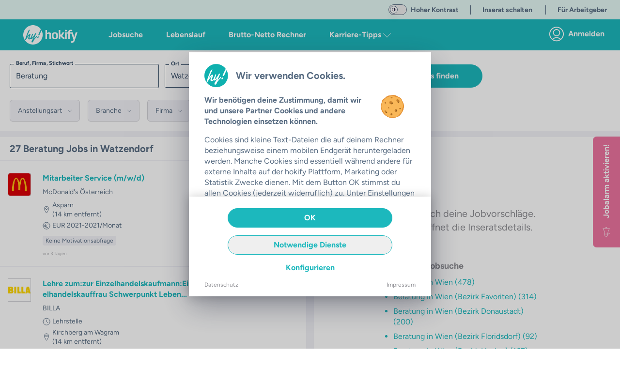

--- FILE ---
content_type: text/css; charset=utf-8
request_url: https://hokify.at/_nuxt/SeoFooter.BzCzAJ-C.css
body_size: 402
content:
[data-v-8f794352] .seo-tabs-component-tabs{flex:0;white-space:nowrap;width:100%}[data-v-8f794352] .seo-tabs-component-tabs .tabs-header-container{max-width:72rem}@media (min-width:1280px){[data-v-8f794352] .seo-tabs-component-tabs .tabs-header-container{max-width:72rem}}[data-v-8f794352] .seo-tabs-component-tabs .tabs-header-container{-ms-overflow-style:none;margin-bottom:-1px;overflow-x:scroll;overflow:-moz-scrollbars-none;scroll-behavior:smooth}[data-v-8f794352] .seo-tabs-component-tabs .tabs-header-container::-webkit-scrollbar{display:none}


--- FILE ---
content_type: text/css; charset=utf-8
request_url: https://hokify.at/_nuxt/HokCarousel.BqYohp7Q.css
body_size: 856
content:
.hooper[data-v-1391e803]{height:200px;position:relative;width:100%}.hooper[data-v-1391e803],.hooper[data-v-1391e803] *{box-sizing:border-box}.hooper-list[data-v-1391e803]{height:100%;overflow:hidden;width:100%}.hooper-track[data-v-1391e803]{box-sizing:border-box;display:flex;height:100%;margin:0;padding:0;width:100%}.hooper.is-vertical .hooper-track[data-v-1391e803]{flex-direction:column;height:200px}.hooper.is-rtl[data-v-1391e803]{direction:rtl}.hooper-sr-only[data-v-1391e803]{clip:rect(0,0,0,0);border:0;height:1px;margin:-1px;overflow:hidden;padding:0;position:absolute;width:1px}.hooper-next[data-v-1391e803],.hooper-prev[data-v-1391e803]{background-color:transparent;border:none;cursor:pointer;padding:1em;position:absolute;top:50%;transform:translateY(-50%)}.hooper-next.is-disabled[data-v-1391e803],.hooper-prev.is-disabled[data-v-1391e803]{cursor:not-allowed;opacity:.3}.hooper-next[data-v-1391e803]{right:0}.hooper-prev[data-v-1391e803]{left:0}.hooper-navigation.is-vertical .hooper-next[data-v-1391e803]{bottom:0;top:auto;transform:none}.hooper-navigation.is-vertical .hooper-prev[data-v-1391e803]{bottom:auto;left:auto;right:0;top:0;transform:none}.hooper-navigation.is-rtl .hooper-prev[data-v-1391e803]{left:auto;right:0}.hooper-navigation.is-rtl .hooper-next[data-v-1391e803]{left:0;right:auto}.hooper-pagination[data-v-1391e803]{bottom:0;display:flex;padding:5px 10px;position:absolute;right:50%;transform:translate(50%)}.hooper-indicators[data-v-1391e803]{display:flex;list-style:none;margin:0;padding:0}.hooper-indicator.is-active[data-v-1391e803],.hooper-indicator[data-v-1391e803]:hover{background-color:#4285f4}.hooper-indicator[data-v-1391e803]{background-color:#fff;border:none;border-radius:4px;cursor:pointer;height:4px;margin:0 2px;padding:0;width:12px}.hooper-pagination.is-vertical[data-v-1391e803]{bottom:auto;right:0;top:50%;transform:translateY(-50%)}.hooper-pagination.is-vertical .hooper-indicators[data-v-1391e803]{flex-direction:column}.hooper-pagination.is-vertical .hooper-indicator[data-v-1391e803]{width:6px}.hooper-progress[data-v-1391e803]{background-color:#efefef;height:4px;left:0;position:absolute;right:0;top:0}.hooper-progress-inner[data-v-1391e803]{background-color:#4285f4;height:100%;transition:.3s}.hooper-slide[data-v-1391e803]{flex-shrink:0;height:100%;list-style:none;margin:0;padding:0}.hooper[data-v-1391e803]{align-items:center;display:flex;flex-direction:column;height:auto;justify-content:center}.hooper[data-v-1391e803]{box-sizing:border-box;position:relative;width:100%}.hooper[data-v-1391e803] *{box-sizing:border-box}.hooper[data-v-1391e803] .hooper-slide{flex-shrink:0;height:auto;list-style-type:none;margin:0;padding:0}.hooper[data-v-1391e803] .hooper-pagination{display:flex;justify-content:center;padding:.25rem;position:static;transform:unset}.hooper[data-v-1391e803] .hooper-indicators{display:flex;flex-wrap:wrap;justify-content:center;list-style-type:none;margin:0;padding:0}.hooper[data-v-1391e803] .hooper-indicators li{margin:0}.hooper[data-v-1391e803] .hooper-indicator:hover,.hooper[data-v-1391e803] .hooper-indicator.is-active{background-color:#007f7e}.hooper[data-v-1391e803] .hooper-indicator{background-clip:padding-box;background-color:#8c8c92;border:10px solid transparent;border-radius:20px;box-sizing:content-box;cursor:pointer;height:4px;margin:1px;padding:5px;width:4px}.hooper[data-v-1391e803] .hooper-list{height:100%;overflow-x:clip;overflow-y:visible;width:100%}.hooper[data-v-1391e803] .hooper-track{box-sizing:border-box;display:flex;margin:0;padding:0;width:100%}.hooper[data-v-1391e803] .hooper-sr-only{clip:rect(0,0,0,0);border-width:0;height:1px;margin:-1px;overflow:hidden;padding:0;position:absolute;width:1px}.hooper[data-v-1391e803] .hooper-next,.hooper[data-v-1391e803] .hooper-prev{background-color:var(--color-white);border-radius:9999px;border-width:0;cursor:pointer;padding:.25rem;position:absolute;top:50%;transform:translateY(-50%)}.hooper[data-v-1391e803] .hooper-next.is-disabled,.hooper[data-v-1391e803] .hooper-prev.is-disabled{cursor:not-allowed;opacity:.3}.hooper[data-v-1391e803] .hooper-next{right:.75rem}.hooper[data-v-1391e803] .hooper-prev{left:.75rem}.hooper[data-v-1391e803] .hooper-next svg,.hooper[data-v-1391e803] .hooper-prev svg{fill:var(--color-text)}.hooper[data-v-1391e803] .hooper-navigation.is-vertical .hooper-prev{bottom:auto;left:auto;right:0;top:0;transform:none}.hooper[data-v-1391e803] .hooper-navigation.is-rtl .default .hooper-prev{left:auto;right:0}.hooper[data-v-1391e803] .hooper-navigation.is-rtl .default .hooper-next{left:0;right:auto}.hooper[data-v-1391e803] .border-button .hooper-prev{border-color:var(--color-grey-medium);border-width:1px;height:2rem;left:0;right:auto;width:2rem}.hooper[data-v-1391e803] .border-button .hooper-next{border-color:var(--color-grey-medium);border-width:1px;height:2rem;left:auto;right:0;width:2rem}.hooper[data-v-1391e803] .border-button .hooper-next svg,.hooper[data-v-1391e803] .border-button .hooper-prev svg{fill:var(--color-text);height:1.5rem;width:1.5rem}.hooper[data-v-1391e803] .hooper-navigation.is-vertical .hooper-next{bottom:0;top:auto;transform:none}.hooper.indicator-white-bg[data-v-1391e803] .hooper-indicator{background-color:#fff}.hooper.indicator-white-bg[data-v-1391e803] .hooper-indicator:hover,.hooper.indicator-white-bg[data-v-1391e803] .hooper-indicator.is-active{background-color:#fdd408}


--- FILE ---
content_type: text/javascript; charset=utf-8
request_url: https://hokify.at/_nuxt/Dis21wIZ.js
body_size: 821
content:
import{b as o,_ as i,f as r,o as l,g as d,l as c,O as b,T as u}from"./_BU3xQHM.js";(function(){try{var e=typeof window<"u"?window:typeof global<"u"?global:typeof globalThis<"u"?globalThis:typeof self<"u"?self:{},s=new e.Error().stack;s&&(e._sentryDebugIds=e._sentryDebugIds||{},e._sentryDebugIds[s]="4bb16304-b677-4adf-9121-a900f4577b1c",e._sentryDebugIdIdentifier="sentry-dbid-4bb16304-b677-4adf-9121-a900f4577b1c")}catch{}})();const f=o({name:"ButtonRound",emits:["click"],data(){return{processing:!1}},computed:{iconName(){return this.checkmark?"icon:checkmark":this.add?"icon:add":"icon:arrow-right"},buttonClasses(){let e=["bg-color-main"];switch(this.styling){case"b2c":e=["bg-color-main"];break;case"b2b":e=["bg-color-main-business"];break;case"disabled":e=["bg-color-grey-light"];break}return this.$isMobile.any&&e.push("bottom-0 right-0 fixed mr-4"),e},disabled(){return this.styling==="disabled"||this.processing}},methods:{click(e){this.processing||(this.processing=!0,this.$emit("click",e),setTimeout(()=>{this.processing=!1},1e3))}},props:{styling:{type:String,default:"b2c",validator:e=>["b2c","b2b","disabled"].includes(e)},checkmark:{type:Boolean,default:!1},add:{type:Boolean,default:!1},label:{type:String,default:"nächster Schritt"}}}),p={class:"text-right"},g=["disabled","aria-label"];function h(e,s,t,m,y,k){const a=b;return l(),r("div",p,[d("button",{class:u([e.buttonClasses,"button-round p-4 w-20 h-20 m-4 pointer-events-auto"]),disabled:e.disabled,"aria-label":e.label,"data-cy":"button-round",onClick:s[0]||(s[0]=(...n)=>e.click&&e.click(...n))},[c(a,{name:e.iconName,color:"white",size:12},null,8,["name"])],10,g)])}const w=i(f,[["render",h],["__scopeId","data-v-b6ce6f0a"]]);export{w as B};
//# sourceMappingURL=Dis21wIZ.js.map


--- FILE ---
content_type: text/javascript; charset=utf-8
request_url: https://hokify.at/_nuxt/Cn_ev5kK.js
body_size: 2266
content:
import{b as S,am as I,ap as y,O as b,_ as C,f as i,o as a,g,L as r,q as f,T as o,s as p,t as d,a4 as h,R as v,F as $,r as B,U as L,w as q,p as T}from"./_BU3xQHM.js";(function(){try{var e=typeof window<"u"?window:typeof global<"u"?global:typeof globalThis<"u"?globalThis:typeof self<"u"?self:{},t=new e.Error().stack;t&&(e._sentryDebugIds=e._sentryDebugIds||{},e._sentryDebugIds[t]="a1965782-5654-4a2f-8a3b-8083dbe18002",e._sentryDebugIdIdentifier="sentry-dbid-a1965782-5654-4a2f-8a3b-8083dbe18002")}catch{}})();const D=S({name:"HokSelect",components:{HokIcon:b,Spinner:y,ErrorBox:I},emits:["input"],data(){return{internalValue:this.value&&{value:this.value},loading:!1,active:!1,values:[],error:!1,currentSelection:void 0}},async mounted(){this.value&&(await this.loadValues(),this.setVal(this.value))},methods:{hasId(e){return typeof e=="object"&&"id"in e},hasValue(e){return typeof e=="object"&&"value"in e},resetVal(e){var t;e||(e=this.value),this.internalValue=((t=this.values)==null?void 0:t.find(s=>s.value===e))??(this.value&&{value:this.value}),this.active=!1},setVal(e){this.resetVal(e)},setCurrentVal(e,t){this.internalValue=t,this.active=!1,this.$emit("input",t,e,{keyName:this.keyName})},async loadValues(){this.loading=!0;try{this.values=await this.valuePromise(),this.error=!1}catch(e){console.error("err",e),this.error=e}this.loading=!1},async getValues(){if(!this.disabled){this.loading=!0,this.active=!0;try{this.values=await this.valuePromise(),this.error=!1}catch(e){console.error("err",e),this.active=!1,this.error=e}this.loading=!1}},onValueChanged(e){!e||e.length===0?this.resetVal():this.setVal(e)},up(){const e=this.$el.querySelectorAll('ul[role="listbox"] li');if(e.length===0)return;const t=Array.from(e).findIndex(n=>n.classList.contains("bg-color-grey-lightest")),s=(t-1+e.length)%e.length;t>=0&&(e[t].classList.remove("bg-color-grey-lightest"),e[t].blur()),e[s].classList.add("bg-color-grey-lightest"),e[s].focus(),e[s].scrollIntoView({block:"nearest"}),this.currentSelection=this.values.find(n=>{var u;return n.value===((u=e[s].textContent)==null?void 0:u.trim())})||void 0},down(){const e=this.$el.querySelectorAll('ul[role="listbox"] li');if(e.length===0)return;const t=Array.from(e).findIndex(n=>n.classList.contains("bg-color-grey-lightest")),s=(t+1)%e.length;t>=0&&e[t].classList.remove("bg-color-grey-lightest"),e[s].classList.add("bg-color-grey-lightest"),e[s].scrollIntoView({block:"nearest"}),this.currentSelection=this.values.find(n=>{var u;return n.value===((u=e[s].textContent)==null?void 0:u.trim())})||void 0},openOrSelectValue(e){this.currentSelection?(this.setCurrentVal(e,this.currentSelection),this.currentSelection=void 0):this.active?(this.resetVal(),this.currentSelection=void 0):this.getValues()},onInvalid(e){if(this.customValidity==="")return;const t=e.target;t.setCustomValidity(this.customValidity),t.reportValidity()}},props:{keyName:{type:String,default:""},value:{type:String,default:""},chooseText:{type:String,default:""},label:{type:String,default:""},submitValue:{type:String,default:""},required:{type:Boolean,default:!1},limitDropdownHeight:{type:Boolean,default:!1},valuePromise:{type:Function,required:!0},disabled:{type:Boolean,default:!1},customValidity:{type:String,default:""}},watch:{value:[{handler:"onValueChanged"}]}}),E=["tabindex","aria-hidden","aria-activedescendant"],z={key:0},N={key:0,class:"flex-auto input"},A={key:1,class:"flex-auto input"},H=["id","onClick"],F=["value","name"];function O(e,t,s,n,u,P){const c=b,V=y,m=T("ErrorBox");return a(),i("div",{class:"relative",onBlur:t[7]||(t[7]=l=>e.active=!1)},[g("div",{ref:"selectWrapper",role:"combobox","aria-expanded":"false","aria-controls":"country-list","aria-haspopup":"listbox",tabindex:e.disabled?"-1":"0","aria-hidden":e.disabled,"aria-activedescendant":e.currentSelection?`option-${e.currentSelection.value}`:"","aria-labelledby":"selectLabel",class:o([{"active-state":e.active,disabled:e.disabled,filled:!!e.internalValue},"select-element"]),onKeydown:[t[1]||(t[1]=h(v(l=>e.openOrSelectValue(l),["prevent"]),["enter"])),t[2]||(t[2]=h(v(l=>e.active?e.resetVal():e.getValues(),["prevent"]),["space"])),t[3]||(t[3]=h(v(l=>e.active?e.down():e.getValues(),["prevent"]),["down"])),t[4]||(t[4]=h(v((...l)=>e.up&&e.up(...l),["prevent"]),["up"])),t[5]||(t[5]=h(v(l=>e.active=!1,["prevent"]),["esc"]))]},[e.internalValue?(a(),i("span",{key:0,id:"selectLabel",class:o(["description",{"opacity-0":(e.label||e.chooseText)===" "}])},[p(d(e.label||e.chooseText||"bitte auswählen...")+" ",1),e.internalValue&&e.hasValue(e.internalValue)&&(e.label||e.chooseText)===" "?(a(),i("small",z,d(e.internalValue.value),1)):r("",!0),e.required?(a(),i("span",{key:1,class:o({required:!e.internalValue})},"*",2)):r("",!0)],2)):r("",!0),g("label",{class:o(["p-3 flex items-center",e.disabled?"cursor-not-allowed":"cursor-pointer"]),onClick:t[0]||(t[0]=l=>e.active?e.resetVal():e.getValues())},[e.internalValue&&e.hasValue(e.internalValue)&&e.internalValue.value?(a(),i("span",N,d(e.internalValue.value),1)):(a(),i("span",A,[p(d(e.chooseText||"bitte auswählen...")+" ",1),!e.internalValue&&e.required?(a(),i("span",{key:0,class:o({required:!e.internalValue})},"*",2)):r("",!0)])),e.active?r("",!0):(a(),f(c,{key:2,name:"icon:arrow-down",size:4,color:e.disabled?"grey-light":void 0},null,8,["color"])),e.active?(a(),f(c,{key:3,name:"icon:arrow-up",size:4,color:"main",pointer:""})):r("",!0)],2)],42,E),e.active?(a(),i("ul",{key:0,role:"listbox",class:o([{"active-state":!!e.active,"h-[235px]":e.limitDropdownHeight},"shadow-lg rounded-b-lg overflow-hidden bg-color-white w-full z-10 absolute overflow-y-auto select-wrapper mb-20"])},[e.loading?(a(),f(V,{key:0,fixed:!1})):r("",!0),(a(!0),i($,null,B(e.values,(l,w)=>(a(),i("li",{id:`option-${l.value}`,key:l.id||w,role:"option",class:o([{"bg-color-grey-lightest":l.value===(e.internalValue&&e.hasValue(e.internalValue)&&e.internalValue.value)},"p-3 hover:bg-color-grey-lightest border-color-grey-lightest border-b cursor-pointer"]),onClick:k=>e.setCurrentVal(k,l)},[L(e.$slots,"item",{item:l,value:e.internalValue},()=>[p(d(l.value),1)],!0)],10,H))),128))],2)):r("",!0),e.internalValue&&e.hasId(e.internalValue)&&e.internalValue.id?(a(),i("input",{key:1,type:"hidden",value:e.internalValue.id,name:e.submitValue,onInvalid:t[6]||(t[6]=(...l)=>e.onInvalid&&e.onInvalid(...l))},null,40,F)):r("",!0),e.error?(a(),f(m,{key:2},{default:q(()=>[p(" Die Auswahl kann zurzeit nicht geladen werden. Bitte versuch es später noch einmal! "+d(e.error),1)]),_:1})):r("",!0)],32)}const M=C(D,[["render",O],["__scopeId","data-v-2ce41dd1"]]);export{M as default};
//# sourceMappingURL=Cn_ev5kK.js.map
